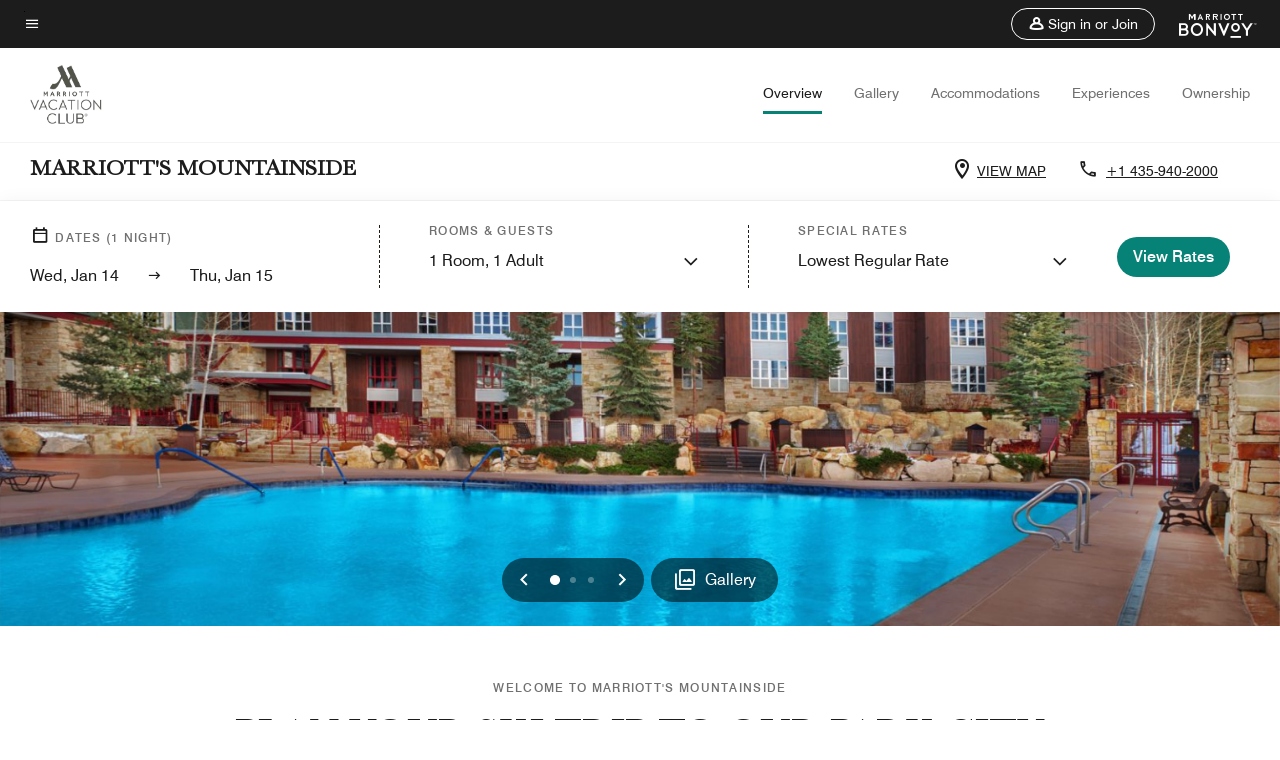

--- FILE ---
content_type: text/css
request_url: https://www.marriott.com/mi-assets/mi-global/brand-framework/brand-config.MV.css
body_size: 1067
content:
:root {
  --t-cards-border-radius: 14px;
  --t-button-border-radius: 52px;
  --t-images-border-radius: 14px;
  --t-font-family: BaskervilleBT;
  --t-title-font-family: BaskervilleBT;
  --t-title-l-font-weight: 300;
  --t-title-l-letter-space: normal;
  --t-title-l-font-style: normal;
  --t-title-l-text-transform: uppercase;
  --t-title-l-font-size-viewport-xs: 2.125rem;
  --t-title-l-line-height-viewport-xs: 2.3375rem;
  --t-title-l-font-size-viewport-m: 2.8125rem;
  --t-title-l-line-height-viewport-m: 3.09375rem;
  --t-title-l-font-size-viewport-l: 3.4375rem;
  --t-title-l-line-height-viewport-l: 3.78125rem;
  --t-title-m-font-weight: 300;
  --t-title-m-letter-space: normal;
  --t-title-m-font-style: normal;
  --t-title-m-text-transform: uppercase;
  --t-title-m-font-size-viewport-xs: 1.875rem;
  --t-title-m-line-height-viewport-xs: 2.0625rem;
  --t-title-m-font-size-viewport-m: 2.1875rem;
  --t-title-m-line-height-viewport-m: 2.40625rem;
  --t-title-m-font-size-viewport-l: 2.5rem;
  --t-title-m-line-height-viewport-l: 2.75rem;
  --t-title-s-font-weight: 300;
  --t-title-s-letter-space: normal;
  --t-title-s-font-style: normal;
  --t-title-s-text-transform: uppercase;
  --t-title-s-font-size-viewport-xs: 1.5625rem;
  --t-title-s-line-height-viewport-xs: 1.71825rem;
  --t-title-s-font-size-viewport-m: 1.6875rem;
  --t-title-s-line-height-viewport-m: 1.85625rem;
  --t-title-s-font-size-viewport-l: 1.8125rem;
  --t-title-s-line-height-viewport-l: 1.99375rem;
  --t-subtitle-xl-font-weight: 700;
  --t-subtitle-xl-letter-space: normal;
  --t-subtitle-xl-font-style: normal;
  --t-subtitle-xl-text-transform: uppercase;
  --t-subtitle-xl-font-size-viewport-xs: 1.375rem;
  --t-subtitle-xl-line-height-viewport-xs: 1.71875rem;
  --t-subtitle-xl-font-size-viewport-l: 1.375rem;
  --t-subtitle-xl-line-height-viewport-l: 1.71875rem;
  --t-logo-size-s: 2.8rem;
  --t-logo-size-m: 3.09rem;
  --t-logo-size-l: 3.92rem;
  --t-button-primary-bg-color: #078276;
  --t-button-primary-fg-color: #ffffff;
  --t-button-primary-border-color: #078276;
  --t-button-primary-hover-bg-color: rgba(28, 28, 28, 0.2);
  --t-button-secondary-bg-color: rgba(255,255,255,0);
  --t-button-secondary-fg-color: #5f5f5f;
  --t-button-secondary-border-color: #5f5f5f;
  --t-button-secondary-hover-bg-color: #5f5f5f;
  --t-button-secondary-hover-fg-color: #ffffff;
  --t-button-secondary-hover-border-color: #5f5f5f;
  --t-button-tertiary-color: #006e64;
  --t-link-text-color: #006e64;
  --t-link-border-color: #006e64;
  --t-non-interactive-accent-color: #078276;
  --t-interactive-accent-color: #078276;
  --t-icon-color-decorative: #078276;
  --t-accent-color: #078276;
  --t-horizontal-vertical-rule: #c4c4c4;
  --t-brand-ribbon: rgba(255,255,255,0);
  --t-brand-bg-color: #ffffff;
  --t-brand-bg-color-rgb: 255, 255, 255;
  --t-brand-fg-color: #1c1c1c;
  --t-brand-alt-color: #707070;
  --t-logo-bg-color: rgba(255,255,255,0);
  --t-logo-fg-color: #5f5f5f;
  --t-form-label-color: #1c1c1c;
  --t-form-error-color: #d0021b;
  --t-input-fields-fg-color: #ffffff;
  --t-input-fields-bg-color: #5f5f5f;
  --t-brand-bg-gradient-desktop: linear-gradient(270deg, rgba(0,0,0,0)0%, rgba(0, 0, 0, 0.54)57.42%, rgba(0, 0, 0, 0.62)100%);
  --t-brand-bg-gradient-mobile: linear-gradient(180deg, rgba(28,28,28,0)0%, rgba(28, 28, 28, 0.73)100%);
}
.color-scheme1 {
  --t-button-primary-bg-color: #078276;
  --t-button-primary-fg-color: #ffffff;
  --t-button-primary-border-color: #078276;
  --t-button-primary-hover-bg-color: rgba(28, 28, 28, 0.2);
  --t-button-secondary-bg-color: rgba(255,255,255,0);
  --t-button-secondary-fg-color: #5f5f5f;
  --t-button-secondary-border-color: #5f5f5f;
  --t-button-secondary-hover-bg-color: #5f5f5f;
  --t-button-secondary-hover-fg-color: #ffffff;
  --t-button-secondary-hover-border-color: #5f5f5f;
  --t-button-tertiary-color: #006e64;
  --t-link-text-color: #006e64;
  --t-link-border-color: #006e64;
  --t-non-interactive-accent-color: #078276;
  --t-interactive-accent-color: #078276;
  --t-icon-color-decorative: #078276;
  --t-accent-color: #078276;
  --t-horizontal-vertical-rule: #c4c4c4;
  --t-brand-ribbon: rgba(255,255,255,0);
  --t-brand-bg-color: #ffffff;
  --t-brand-bg-color-rgb: 255, 255, 255;
  --t-brand-fg-color: #1c1c1c;
  --t-brand-alt-color: #707070;
  --t-logo-bg-color: rgba(255,255,255,0);
  --t-logo-fg-color: #5f5f5f;
  --t-form-label-color: #1c1c1c;
  --t-form-error-color: #d0021b;
  --t-input-fields-fg-color: #ffffff;
  --t-input-fields-bg-color: #5f5f5f;
  --t-brand-bg-gradient-desktop: linear-gradient(270deg, rgba(0,0,0,0)0%, rgba(0, 0, 0, 0.54)57.42%, rgba(0, 0, 0, 0.62)100%);
  --t-brand-bg-gradient-mobile: linear-gradient(180deg, rgba(28,28,28,0)0%, rgba(28, 28, 28, 0.73)100%);
}
.color-scheme2 {
  --t-button-primary-bg-color: #c9e9e6;
  --t-button-primary-fg-color: #1c1c1c;
  --t-button-primary-border-color: #c9e9e6;
  --t-button-primary-hover-bg-color: rgba(201, 233, 230, 0.2);
  --t-button-secondary-bg-color: rgba(255,255,255,0);
  --t-button-secondary-fg-color: #ffffff;
  --t-button-secondary-border-color: #ffffff;
  --t-button-secondary-hover-bg-color: #ffffff;
  --t-button-secondary-hover-fg-color: #1c1c1c;
  --t-button-secondary-hover-border-color: #ffffff;
  --t-button-tertiary-color: #e8e5de;
  --t-link-text-color: #c9e9e6;
  --t-link-border-color: #c9e9e6;
  --t-non-interactive-accent-color: #c9e9e6;
  --t-interactive-accent-color: #c9e9e6;
  --t-icon-color-decorative: #c9e9e6;
  --t-accent-color: #c9e9e6;
  --t-horizontal-vertical-rule: #707070;
  --t-brand-ribbon: rgba(255,255,255,0);
  --t-brand-bg-color: #1c1c1c;
  --t-brand-bg-color-rgb: 28, 28, 28;
  --t-brand-fg-color: #ffffff;
  --t-brand-alt-color: #c4c4c4;
  --t-logo-bg-color: rgba(255,255,255,0);
  --t-logo-fg-color: #ffffff;
  --t-form-label-color: #1c1c1c;
  --t-form-error-color: #d0021b;
  --t-input-fields-fg-color: #ffffff;
  --t-input-fields-bg-color: #5f5f5f;
  --t-brand-bg-gradient-desktop: linear-gradient(270deg, rgba(0,0,0,0)0%, rgba(0, 0, 0, 0.54)57.42%, rgba(0, 0, 0, 0.62)100%);
  --t-brand-bg-gradient-mobile: linear-gradient(180deg, rgba(28,28,28,0)0%, rgba(28, 28, 28, 0.73)100%);
}
.color-scheme3 {
  --t-button-primary-bg-color: #078276;
  --t-button-primary-fg-color: #ffffff;
  --t-button-primary-border-color: #078276;
  --t-button-primary-hover-bg-color: rgba(28, 28, 28, 0.2);
  --t-button-secondary-bg-color: rgba(255,255,255,0);
  --t-button-secondary-fg-color: #5f5f5f;
  --t-button-secondary-border-color: #5f5f5f;
  --t-button-secondary-hover-bg-color: #5f5f5f;
  --t-button-secondary-hover-fg-color: #ffffff;
  --t-button-secondary-hover-border-color: #5f5f5f;
  --t-button-tertiary-color: #006e64;
  --t-link-text-color: #006e64;
  --t-link-border-color: #006e64;
  --t-non-interactive-accent-color: #078276;
  --t-interactive-accent-color: #078276;
  --t-icon-color-decorative: #078276;
  --t-accent-color: #078276;
  --t-horizontal-vertical-rule: #c4c4c4;
  --t-brand-ribbon: rgba(255,255,255,0);
  --t-brand-bg-color: #f4f4f4;
  --t-brand-bg-color-rgb: 244, 244, 244;
  --t-brand-fg-color: #1c1c1c;
  --t-brand-alt-color: #707070;
  --t-logo-bg-color: rgba(255,255,255,0);
  --t-logo-fg-color: #5f5f5f;
  --t-form-label-color: #1c1c1c;
  --t-form-error-color: #d0021b;
  --t-input-fields-fg-color: #ffffff;
  --t-input-fields-bg-color: #5f5f5f;
  --t-brand-bg-gradient-desktop: linear-gradient(270deg, rgba(0,0,0,0)0%, rgba(0, 0, 0, 0.54)57.42%, rgba(0, 0, 0, 0.62)100%);
  --t-brand-bg-gradient-mobile: linear-gradient(180deg, rgba(28,28,28,0)0%, rgba(28, 28, 28, 0.73)100%);
}
.color-scheme4 {
  --t-button-primary-bg-color: #c9e9e6;
  --t-button-primary-fg-color: #1c1c1c;
  --t-button-primary-border-color: #c9e9e6;
  --t-button-primary-hover-bg-color: rgba(201, 233, 230, 0.2);
  --t-button-secondary-bg-color: rgba(255,255,255,0);
  --t-button-secondary-fg-color: #ffffff;
  --t-button-secondary-border-color: #ffffff;
  --t-button-secondary-hover-bg-color: #ffffff;
  --t-button-secondary-hover-fg-color: #1c1c1c;
  --t-button-secondary-hover-border-color: #ffffff;
  --t-button-tertiary-color: #e8e5de;
  --t-link-text-color: #c9e9e6;
  --t-link-border-color: #c9e9e6;
  --t-non-interactive-accent-color: #c9e9e6;
  --t-interactive-accent-color: #c9e9e6;
  --t-icon-color-decorative: #c9e9e6;
  --t-accent-color: #c9e9e6;
  --t-horizontal-vertical-rule: #ffffff;
  --t-brand-ribbon: rgba(255,255,255,0);
  --t-brand-bg-color: #5f5f5f;
  --t-brand-bg-color-rgb: 95, 95, 95;
  --t-brand-fg-color: #ffffff;
  --t-brand-alt-color: #ffffff;
  --t-logo-bg-color: rgba(255,255,255,0);
  --t-logo-fg-color: #ffffff;
  --t-form-label-color: #1c1c1c;
  --t-form-error-color: #d0021b;
  --t-input-fields-fg-color: #ffffff;
  --t-input-fields-bg-color: #5f5f5f;
  --t-brand-bg-gradient-desktop: linear-gradient(270deg, rgba(0,0,0,0)0%, rgba(0, 0, 0, 0.54)57.42%, rgba(0, 0, 0, 0.62)100%);
  --t-brand-bg-gradient-mobile: linear-gradient(180deg, rgba(28,28,28,0)0%, rgba(28, 28, 28, 0.73)100%);
}
.color-scheme5 {
  --t-button-primary-bg-color: #078276;
  --t-button-primary-fg-color: #ffffff;
  --t-button-primary-border-color: #078276;
  --t-button-primary-hover-bg-color: rgba(28, 28, 28, 0.2);
  --t-button-secondary-bg-color: rgba(255,255,255,0);
  --t-button-secondary-fg-color: #5f5f5f;
  --t-button-secondary-border-color: #5f5f5f;
  --t-button-secondary-hover-bg-color: #5f5f5f;
  --t-button-secondary-hover-fg-color: #ffffff;
  --t-button-secondary-hover-border-color: #5f5f5f;
  --t-button-tertiary-color: #006e64;
  --t-link-text-color: #006e64;
  --t-link-border-color: #006e64;
  --t-non-interactive-accent-color: #5f5f5f;
  --t-interactive-accent-color: #5f5f5f;
  --t-icon-color-decorative: #5f5f5f;
  --t-accent-color: #5f5f5f;
  --t-horizontal-vertical-rule: #707070;
  --t-brand-ribbon: rgba(255,255,255,0);
  --t-brand-bg-color: #e8e5de;
  --t-brand-bg-color-rgb: 232, 229, 222;
  --t-brand-fg-color: #1c1c1c;
  --t-brand-alt-color: #1c1c1c;
  --t-logo-bg-color: rgba(255,255,255,0);
  --t-logo-fg-color: #5f5f5f;
  --t-form-label-color: #1c1c1c;
  --t-form-error-color: #d0021b;
  --t-input-fields-fg-color: #ffffff;
  --t-input-fields-bg-color: #5f5f5f;
  --t-brand-bg-gradient-desktop: linear-gradient(270deg, rgba(255,255,255,0)0.03%, rgba(255, 255, 255, 0.46)58%, rgba(255, 255, 255, 0.54)100%);
  --t-brand-bg-gradient-mobile: linear-gradient(180deg, rgba(255,255,255,0)0%, rgba(255, 255, 255, 0.73)100%);
}
.color-scheme6 {
  --t-button-primary-bg-color: #078276;
  --t-button-primary-fg-color: #ffffff;
  --t-button-primary-border-color: #078276;
  --t-button-primary-hover-bg-color: rgba(28, 28, 28, 0.2);
  --t-button-secondary-bg-color: rgba(255,255,255,0);
  --t-button-secondary-fg-color: #5f5f5f;
  --t-button-secondary-border-color: #5f5f5f;
  --t-button-secondary-hover-bg-color: #5f5f5f;
  --t-button-secondary-hover-fg-color: #ffffff;
  --t-button-secondary-hover-border-color: #5f5f5f;
  --t-button-tertiary-color: #006e64;
  --t-link-text-color: #006e64;
  --t-link-border-color: #006e64;
  --t-non-interactive-accent-color: #078276;
  --t-interactive-accent-color: #078276;
  --t-icon-color-decorative: #078276;
  --t-accent-color: #078276;
  --t-horizontal-vertical-rule: #c4c4c4;
  --t-brand-ribbon: rgba(255,255,255,0);
  --t-brand-bg-color: #ffffff;
  --t-brand-bg-color-rgb: 255, 255, 255;
  --t-brand-fg-color: #1c1c1c;
  --t-brand-alt-color: #1c1c1c;
  --t-logo-bg-color: rgba(255,255,255,0);
  --t-logo-fg-color: #5f5f5f;
  --t-form-label-color: #1c1c1c;
  --t-form-error-color: #d0021b;
  --t-input-fields-fg-color: #ffffff;
  --t-input-fields-bg-color: #5f5f5f;
  --t-brand-bg-gradient-desktop: linear-gradient(270deg, rgba(0,0,0,0)0%, rgba(0, 0, 0, 0.54)57.42%, rgba(0, 0, 0, 0.62)100%);
  --t-brand-bg-gradient-mobile: linear-gradient(180deg, rgba(28,28,28,0)0%, rgba(28, 28, 28, 0.73)100%);
}
.color-scheme7 {
  --t-button-primary-bg-color: #c9e9e6;
  --t-button-primary-fg-color: #1c1c1c;
  --t-button-primary-border-color: #c9e9e6;
  --t-button-primary-hover-bg-color: rgba(28, 28, 28, 0.2);
  --t-button-secondary-bg-color: rgba(255,255,255,0);
  --t-button-secondary-fg-color: #ffffff;
  --t-button-secondary-border-color: #ffffff;
  --t-button-secondary-hover-bg-color: #ffffff;
  --t-button-secondary-hover-fg-color: #1c1c1c;
  --t-button-secondary-hover-border-color: #ffffff;
  --t-button-tertiary-color: #ffffff;
  --t-link-text-color: #ffffff;
  --t-link-border-color: #ffffff;
  --t-non-interactive-accent-color: #ffffff;
  --t-interactive-accent-color: #c9e9e6;
  --t-icon-color-decorative: #ffffff;
  --t-accent-color: #ffffff;
  --t-horizontal-vertical-rule: #707070;
  --t-brand-ribbon: rgba(255,255,255,0);
  --t-brand-bg-color: #5f5f5f;
  --t-brand-bg-color-rgb: 95, 95, 95;
  --t-brand-fg-color: #ffffff;
  --t-brand-alt-color: #ffffff;
  --t-logo-bg-color: rgba(255,255,255,0);
  --t-logo-fg-color: #ffffff;
  --t-form-label-color: #1c1c1c;
  --t-form-error-color: #d0021b;
  --t-input-fields-fg-color: #ffffff;
  --t-input-fields-bg-color: #5f5f5f;
  --t-brand-bg-gradient-desktop: linear-gradient(270deg, rgba(255,255,255,0)0.03%, rgba(255, 255, 255, 0.46)58%, rgba(255, 255, 255, 0.54)100%);
  --t-brand-bg-gradient-mobile: linear-gradient(180deg, rgba(255,255,255,0)0%, rgba(255, 255, 255, 0.73)100%);
}


--- FILE ---
content_type: application/javascript;charset=utf-8
request_url: https://api.bazaarvoice.com/data/products.json?passkey=canCX9lvC812oa4Y6HYf4gmWK5uszkZCKThrdtYkZqcYE&apiversion=5.5&displaycode=14883-en_us&filter=id%3Aeq%3Aslcms&limit=1&callback=bv_351_18999
body_size: -177
content:
bv_351_18999({"Limit":1,"Offset":0,"TotalResults":1,"Locale":"en_US","Results":[{"AttributesOrder":["AVAILABILITY"],"Attributes":{"AVAILABILITY":{"Id":"AVAILABILITY","Values":[{"Value":"True","Locale":null}]}},"Description":"Visit hub.vacationclub.com for current status of amenities, services, and renovations. Limited Marriott Bonvoy benefits.","Name":"Marriott's MountainSide","Id":"SLCMS","CategoryId":"BV_MISCELLANEOUS_CATEGORY","BrandExternalId":"n6jp87s0c008gsucg5b3kiqb","Brand":{"Id":"n6jp87s0c008gsucg5b3kiqb","Name":"Marriott Vacation Club Intl"},"Active":true,"Disabled":false,"ReviewIds":[],"ManufacturerPartNumbers":[],"FamilyIds":[],"UPCs":[],"ISBNs":[],"QuestionIds":[],"ModelNumbers":[],"EANs":[],"StoryIds":[],"ProductPageUrl":null,"ImageUrl":null}],"Includes":{},"HasErrors":false,"Errors":[]})

--- FILE ---
content_type: application/javascript;charset=utf-8
request_url: https://api.bazaarvoice.com/data/batch.json?passkey=canCX9lvC812oa4Y6HYf4gmWK5uszkZCKThrdtYkZqcYE&apiversion=5.5&displaycode=14883-en_us&resource.q0=products&filter.q0=id%3Aeq%3Aslcms&stats.q0=reviews&filteredstats.q0=reviews&filter_reviews.q0=contentlocale%3Aeq%3Azh*%2Cen*%2Cfr*%2Cde*%2Cja*%2Cpt*%2Cru*%2Ces*%2Cen_US&filter_reviewcomments.q0=contentlocale%3Aeq%3Azh*%2Cen*%2Cfr*%2Cde*%2Cja*%2Cpt*%2Cru*%2Ces*%2Cen_US&resource.q1=reviews&filter.q1=isratingsonly%3Aeq%3Afalse&filter.q1=productid%3Aeq%3Aslcms&filter.q1=contentlocale%3Aeq%3Azh*%2Cen*%2Cfr*%2Cde*%2Cja*%2Cpt*%2Cru*%2Ces*%2Cen_US&sort.q1=submissiontime%3Adesc&stats.q1=reviews&filteredstats.q1=reviews&include.q1=authors%2Cproducts%2Ccomments&filter_reviews.q1=contentlocale%3Aeq%3Azh*%2Cen*%2Cfr*%2Cde*%2Cja*%2Cpt*%2Cru*%2Ces*%2Cen_US&filter_reviewcomments.q1=contentlocale%3Aeq%3Azh*%2Cen*%2Cfr*%2Cde*%2Cja*%2Cpt*%2Cru*%2Ces*%2Cen_US&filter_comments.q1=contentlocale%3Aeq%3Azh*%2Cen*%2Cfr*%2Cde*%2Cja*%2Cpt*%2Cru*%2Ces*%2Cen_US&limit.q1=10&offset.q1=0&limit_comments.q1=3&callback=BV._internal.dataHandler0
body_size: 497
content:
BV._internal.dataHandler0({"Errors":[],"BatchedResultsOrder":["q1","q0"],"HasErrors":false,"TotalRequests":2,"BatchedResults":{"q1":{"Id":"q1","Limit":10,"Offset":0,"TotalResults":0,"Locale":"en_US","Results":[],"Includes":{},"HasErrors":false,"Errors":[]},"q0":{"Id":"q0","Limit":10,"Offset":0,"TotalResults":1,"Locale":"en_US","Results":[{"AttributesOrder":["AVAILABILITY"],"Attributes":{"AVAILABILITY":{"Id":"AVAILABILITY","Values":[{"Value":"True","Locale":null}]}},"Description":"Visit hub.vacationclub.com for current status of amenities, services, and renovations. Limited Marriott Bonvoy benefits.","Name":"Marriott's MountainSide","Id":"SLCMS","CategoryId":"BV_MISCELLANEOUS_CATEGORY","BrandExternalId":"n6jp87s0c008gsucg5b3kiqb","Brand":{"Id":"n6jp87s0c008gsucg5b3kiqb","Name":"Marriott Vacation Club Intl"},"Active":true,"Disabled":false,"ReviewIds":[],"ManufacturerPartNumbers":[],"FamilyIds":[],"UPCs":[],"ISBNs":[],"QuestionIds":[],"ModelNumbers":[],"EANs":[],"StoryIds":[],"ProductPageUrl":null,"ImageUrl":null,"ReviewStatistics":{"NotRecommendedCount":0,"RecommendedCount":0,"TotalReviewCount":0,"FeaturedReviewCount":0,"RatingsOnlyReviewCount":0,"ContextDataDistribution":{},"ContextDataDistributionOrder":[],"LastSubmissionTime":null,"TagDistribution":{},"HelpfulVoteCount":0,"RatingDistribution":[],"OverallRatingRange":5,"TagDistributionOrder":[],"AverageOverallRating":null,"FirstSubmissionTime":null,"SecondaryRatingsAveragesOrder":[],"NotHelpfulVoteCount":0,"SecondaryRatingsAverages":{},"IntelligentTrustMarkDisplayEligible":true},"TotalReviewCount":0,"FilteredReviewStatistics":{"NotRecommendedCount":0,"RecommendedCount":0,"TotalReviewCount":0,"FeaturedReviewCount":0,"RatingsOnlyReviewCount":0,"ContextDataDistribution":{},"ContextDataDistributionOrder":[],"LastSubmissionTime":null,"TagDistribution":{},"HelpfulVoteCount":0,"RatingDistribution":[],"OverallRatingRange":5,"TagDistributionOrder":[],"AverageOverallRating":null,"FirstSubmissionTime":null,"SecondaryRatingsAveragesOrder":[],"NotHelpfulVoteCount":0,"SecondaryRatingsAverages":{}}}],"Includes":{},"HasErrors":false,"Errors":[]}},"SuccessfulRequests":2,"FailedRequests":0})